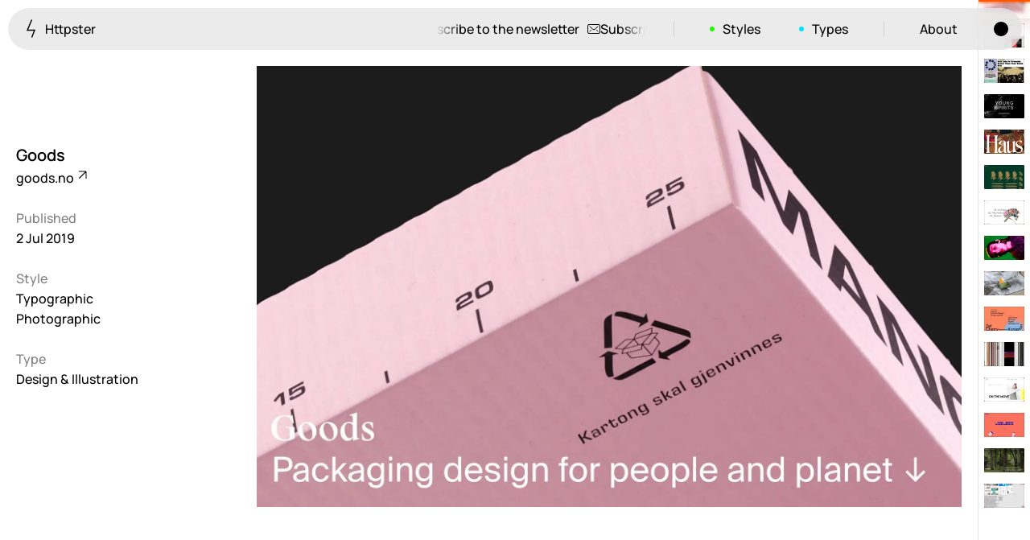

--- FILE ---
content_type: text/html
request_url: https://httpster.net/website/heydays-goods/
body_size: 5051
content:
<!DOCTYPE html>
<html lang="en-AU" class="no-js*">
<head>
<meta charset="utf-8">
<meta name="viewport" content="width=device-width">
<meta name="ahrefs-site-verification" content="605eb9c4defe507c1ba8d4689ebe0c5f75d58090369e56419ea1adbc0c646645">
<meta build-timestamp="2025-05-26-050000">
<script>document.documentElement.classList.replace("no-js*", "js*")</script>
<script>(() => {
try {
  if (localStorage.getItem("theme") === "dark") document.documentElement.classList.add("dark*")
} catch (err) {}
})()</script>

<title>Goods — Httpster</title>
<meta name="description" content="Typographic, Photographic, and Design & Illustration website design. Featured on Httpster, award winning website design inspiration.">

<link rel="preload" href="/assets/public/main.entry.X6g2U.css" as="style">
<link rel="preload" href="/assets/public/manrope-v15-latin-500.W2M6e.woff2" as="font" type="font/woff2" crossorigin />
<link rel="preload" href="/assets/public/manrope-v15-latin-600.hKWsM.woff2" as="font" type="font/woff2" crossorigin />

<link rel="stylesheet" href="/assets/public/main.entry.X6g2U.css">
<link rel="icon" href="/assets/public/favicon.ZJLjcd.svg" type="image/svg+xml">

<link rel="preload" as="image" href="/assets/media/1h/goods.no-1hGegy.webp" type="image/webp"/><meta property="og:title" content="Goods — Featured on Httpster"/><meta property="og:type" content="website"/><meta property="og:description" content="Typographic, Photographic, and Design &amp; Illustration website design. Featured on Httpster, award winning website design inspiration."/><meta property="og:image" content="https://httpster.net//assets/media/z1/goods.no-Z1oy8gH.jpg"/><meta property="og:url" content="https://httpster.net//website/heydays-goods/"/><meta name="twitter:title" content="Goods — Featured on Httpster"/><meta name="twitter:description" content="Typographic, Photographic, and Design &amp; Illustration website design. Featured on Httpster, award winning website design inspiration."/><meta name="twitter:image" content="https://httpster.net//assets/media/z1/goods.no-Z1oy8gH.jpg"/><meta name="twitter:card" content="summary_large_image"/><meta name="twitter:site" content="@httpster_"/><meta name="twitter:creator" content="@httpster_"/>

<script async src="https://www.googletagmanager.com/gtag/js?id=G-KTTJ1Z2WGG"></script>
<script>
  window.dataLayer = window.dataLayer || [];
  function gtag(){dataLayer.push(arguments);}
  gtag('js', new Date());
  gtag('config', 'G-KTTJ1Z2WGG');
</script>
</head>
<body>
<nav class="Nav"><a class="Nav__menuLink Nav__menuLink--home" href="/"><svg width="13" height="23" viewBox="0 0 13 23" fill="none" xmlns="http://www.w3.org/2000/svg" aria-hidden="true"><path d="M7.5 0.5L2 13.5H11L7.5 22.5" stroke="currentColor" stroke-width="1.4"></path></svg> Httpster</a><button class="Nav__menuLink Nav__menuLink--toggle" type="button" aria-controls="Nav__menu" data-nav-toggle="true"><span class="visually-hidden">Menu</span><span class="Nav__burger" aria-hidden="true"><svg width="18" height="11" viewBox="0 0 18 11" fill="none" xmlns="http://www.w3.org/2000/svg"><path d="M0 5.5H18" stroke="currentColor" stroke-width="1.4"></path></svg><svg width="18" height="11" viewBox="0 0 18 11" fill="none" xmlns="http://www.w3.org/2000/svg"><path d="M0 5.5H18" stroke="currentColor" stroke-width="1.4"></path></svg></span></button><ul data-nav-menu="true" id="Nav__menu" class="Nav__menu"><li><a class="Nav__menuLink Nav__menuLink--subscribe" href="/subscribe/"><div data-subscribe="true"><span><svg aria-hidden="true" width="16" height="12" viewBox="0 0 16 12" fill="none" xmlns="http://www.w3.org/2000/svg"><rect x=".5" y=".5" width="15" height="11" rx="1.5" stroke="currentColor"></rect><path d="M13 3 9.3 6.3a2 2 0 0 1-2.6 0L3 3m0 6 1.5-1.5M13 9l-1.5-1.5" stroke="currentColor" stroke-linecap="round" stroke-linejoin="round"></path></svg> Subscribe to the newsletter</span><span aria-hidden="true"><svg aria-hidden="true" width="16" height="12" viewBox="0 0 16 12" fill="none" xmlns="http://www.w3.org/2000/svg"><rect x=".5" y=".5" width="15" height="11" rx="1.5" stroke="currentColor"></rect><path d="M13 3 9.3 6.3a2 2 0 0 1-2.6 0L3 3m0 6 1.5-1.5M13 9l-1.5-1.5" stroke="currentColor" stroke-linecap="round" stroke-linejoin="round"></path></svg> Subscribe to the newsletter</span><span aria-hidden="true"><svg aria-hidden="true" width="16" height="12" viewBox="0 0 16 12" fill="none" xmlns="http://www.w3.org/2000/svg"><rect x=".5" y=".5" width="15" height="11" rx="1.5" stroke="currentColor"></rect><path d="M13 3 9.3 6.3a2 2 0 0 1-2.6 0L3 3m0 6 1.5-1.5M13 9l-1.5-1.5" stroke="currentColor" stroke-linecap="round" stroke-linejoin="round"></path></svg> Subscribe to the newsletter</span><span aria-hidden="true"><svg aria-hidden="true" width="16" height="12" viewBox="0 0 16 12" fill="none" xmlns="http://www.w3.org/2000/svg"><rect x=".5" y=".5" width="15" height="11" rx="1.5" stroke="currentColor"></rect><path d="M13 3 9.3 6.3a2 2 0 0 1-2.6 0L3 3m0 6 1.5-1.5M13 9l-1.5-1.5" stroke="currentColor" stroke-linecap="round" stroke-linejoin="round"></path></svg> Subscribe to the newsletter</span></div></a></li><li class="Nav__li--sep"><button type="button" data-submenu-toggle="true" aria-controls="nav-styles-submenu" class="Nav__menuLink Nav__menuLink--styles">Styles</button><div hidden data-submenu="styles" id="nav-styles-submenu" class="Nav__submenu Nav__submenu--styles"><div class="Nav__panel"><ul class="Nav__taxList"><li><a href="/style/colourful/">Colourful <sup>923</sup></a></li><li><a href="/style/brutalist/">Brutalist <sup>5</sup></a></li><li><a href="/style/dark/">Dark <sup>259</sup></a></li><li><a href="/style/fullscreen/">Fullscreen <sup>273</sup></a></li><li><a href="/style/grid/">Grid <sup>647</sup></a></li><li><a href="/style/illustrative/">Illustrative <sup>282</sup></a></li><li><a href="/style/interactive/">Interactive <sup>263</sup></a></li><li><a href="/style/light/">Light <sup>673</sup></a></li><li><a href="/style/low-carbon/">Low carbon <sup>3</sup></a></li><li><a href="/style/minimal/">Minimal <sup>847</sup></a></li><li><a href="/style/monotone/">Monotone <sup>52</sup></a></li><li><a href="/style/non-standard-layout/">Unusual Layout <sup>663</sup></a></li><li><a href="/style/non-standard-navigation/">Unusual Navigation <sup>215</sup></a></li><li><a href="/style/photographic/">Photographic <sup>1412</sup></a></li><li><a href="/style/print/">Print <sup>3</sup></a></li><li><a href="/style/responsive/">Responsive <sup>1106</sup></a></li><li><a href="/style/retro/">Retro <sup>62</sup></a></li><li><a href="/style/scrolling-behaviour/">Scrolling Behaviour <sup>611</sup></a></li><li><a href="/style/typographic/">Typographic <sup>1193</sup></a></li></ul></div></div></li><li><button type="button" data-submenu-toggle="true" aria-controls="nav-types-submenu" class="Nav__menuLink Nav__menuLink--types">Types</button><div hidden data-submenu="types" id="nav-types-submenu" class="Nav__submenu Nav__submenu--types"><div class="Nav__panel"><ul class="Nav__taxList"><li><a href="/type/advertising/">Advertising <sup>35</sup></a></li><li><a href="/type/application-or-software/">Application / Software <sup>77</sup></a></li><li><a href="/type/architecture-and-industrial-design/">Architecture &amp; Industrial Design <sup>269</sup></a></li><li><a href="/type/art-and-photography/">Art &amp; Photography <sup>395</sup></a></li><li><a href="/type/beauty/">Beauty <sup>27</sup></a></li><li><a href="/type/blog/">Blog <sup>114</sup></a></li><li><a href="/type/craft/">Craft <sup>14</sup></a></li><li><a href="/type/culture/">Culture <sup>112</sup></a></li><li><a href="/type/design-and-illustration/">Design &amp; Illustration <sup>1032</sup></a></li><li><a href="/type/education/">Education <sup>89</sup></a></li><li><a href="/type/event/">Event <sup>158</sup></a></li><li><a href="/type/fashion/">Fashion <sup>227</sup></a></li><li><a href="/type/finance/">Finance <sup>2</sup></a></li><li><a href="/type/food-drink/">Food &amp; Drink <sup>204</sup></a></li><li><a href="/type/fundraising/">Fundraising <sup>11</sup></a></li><li><a href="/type/health/">Health <sup>24</sup></a></li><li><a href="/type/inspiration-resource/">Inspiration / Resource <sup>196</sup></a></li><li><a href="/type/magazine/">Magazine <sup>98</sup></a></li><li><a href="/type/motion/">Motion <sup>143</sup></a></li><li><a href="/type/music/">Music <sup>129</sup></a></li><li><a href="/type/news/">News <sup>10</sup></a></li><li><a href="/type/online-store/">Ecommerce <sup>456</sup></a></li><li><a href="/type/product/">Product <sup>273</sup></a></li><li><a href="/type/production/">Production <sup>3</sup></a></li><li><a href="/type/property/">Property <sup>50</sup></a></li><li><a href="/type/service/">Service <sup>66</sup></a></li><li><a href="/type/showcase/">Showcase <sup>610</sup></a></li><li><a href="/type/sport/">Sport <sup>19</sup></a></li><li><a href="/type/travel/">Travel <sup>55</sup></a></li></ul></div></div></li><li class="Nav__li--sep"><a class="Nav__menuLink" href="/about/">About</a></li><li><button class="Nav__menuLink Nav__menuLink--theme" type="button"><span class="visually-hidden">Toggle light/dark mode</span></button></li></ul></nav><div class="WebsiteView"><div class="WebsiteView__bd"><header class="WebsiteView__header"><h1 class="WebsiteView__title">Goods</h1><a class="WebsiteView__ext" href="https://goods.no/?ref=httpster.net" rel="noreferrer" target="_blank">goods.no <svg width="11" height="11" viewBox="0 0 11 11" fill="none" xmlns="http://www.w3.org/2000/svg" aria-hidden="true"><path d="M1 1H10M10 1V10M10 1L1.34615 9.65385" stroke="currentColor" stroke-width="1.2"></path></svg></a></header><figure style="background:#c28c9a;" class="WebsiteView__feature WebsiteView__fig"><picture><source srcset="/assets/media/z1/goods.no-Z1Oogfi.webp" media="(max-width: 475px)"/><img alt src="/assets/media/1h/goods.no-1hGegy.webp" width="1800" height="1125"/></picture></figure><div class="WebsiteView__meta"><h2 class="WebsiteView__metaTitle">Published</h2>2 Jul 2019<h2 class="WebsiteView__metaTitle">Style</h2><ul><li><a class href="/style/typographic/">Typographic</a></li><li><a class href="/style/photographic/">Photographic</a></li></ul><h2 class="WebsiteView__metaTitle">Type</h2><ul><li><a class href="/type/design-and-illustration/">Design &amp; Illustration</a></li></ul></div><div class="WebsiteView__media"></div></div><nav class="WebsiteView__pagination" data-current-index="584"><span class="WebsiteView__pagination-marker"></span><div class="WebsiteView__pagination-links" style="--start:-15;"><a href="/website/gantri/" title="Gantri" class><figure><img style="display:block;" alt="Gantri" src="/assets/media/z1/gantri.com-Z1DCPQx.webp" width="50"/></figure></a><a href="/website/bensen/" title="Bensen" class><figure><img style="display:block;" alt="Bensen" src="/assets/media/zb/bensen.com-ZbQ0bK.webp" width="50"/></figure></a><a href="/website/piotr-samborski/" title="Piotr Samborski" class><figure><img style="display:block;" alt="Piotr Samborski" src="/assets/media/1c/piotrsamborski.com-1CUmvq.webp" width="50"/></figure></a><a href="/website/dice-conference-berlin/" title="DICE Conference" class><figure><img style="display:block;" alt="DICE Conference" src="/assets/media/kh/dice.berlin-kH5Ly.webp" width="50"/></figure></a><a href="/website/good-day/" title="Good Day" class><figure><img style="display:block;" alt="Good Day" src="/assets/media/zs/drinkgoodday.com-Zs6Cvf.webp" width="50"/></figure></a><a href="/website/good-pair-days/" title="Good Pair Days" class><figure><img style="display:block;" alt="Good Pair Days" src="/assets/media/z2/goodpairdays.com-Z2hkTgb.webp" width="50"/></figure></a><a href="/website/wild/" title="WILD" class><figure><img style="display:block;" alt="WILD" src="/assets/media/zh/wild.as-ZH9Fux.webp" width="50"/></figure></a><a href="/website/studio-gorman/" title="Studio Gorman" class><figure><img style="display:block;" alt="Studio Gorman" src="/assets/media/zf/studiogorman.com-ZF2tmr.webp" width="50"/></figure></a><a href="/website/bavette-la-boucherie/" title="Bavette la Boucherie" class><figure><img style="display:block;" alt="Bavette la Boucherie" src="/assets/media/2s/bavettelaboucherie.com-2scpgo.webp" width="50"/></figure></a><a href="/website/camberwell-festival/" title="Camberwell Festival" class><figure><img style="display:block;" alt="Camberwell Festival" src="/assets/media/z1/camberwellfestival.com-Z1HV6AO.webp" width="50"/></figure></a><a href="/website/maud/" title="MAUD" class><figure><img style="display:block;" alt="MAUD" src="/assets/media/1j/maud.com-1JurRe.webp" width="50"/></figure></a><a href="/website/gyor-moore/" title="Gyor Moore" class><figure><img style="display:block;" alt="Gyor Moore" src="/assets/media/z1/gyormoore.com-Z1i050Y.webp" width="50"/></figure></a><a href="/website/the-unseen/" title="TheUnseen" class><figure><img style="display:block;" alt="TheUnseen" src="/assets/media/kj/seetheunseen.co.uk-Kjtu4.webp" width="50"/></figure></a><a href="/website/festival-contours/" title="Festival Contours" class><figure><img style="display:block;" alt="Festival Contours" src="/assets/media/z2/festivalcontours.fr-Z2eenYa.webp" width="50"/></figure></a><a href="/website/morenita-menorca/" title="Morenita Menorca" class><figure><img style="display:block;" alt="Morenita Menorca" src="/assets/media/1x/morenitamenorca.fr-1x8bhy.webp" width="50"/></figure></a><a href="/website/heydays-goods/" title="Goods" class="is-current"><figure><img style="display:block;" alt="Goods" src="/assets/media/z7/goods.no-Z7iPS7.webp" width="50"/></figure></a><a href="/website/sylvain-jule/" title="Sylvain Jule" class><figure><img style="display:block;" alt="Sylvain Jule" src="/assets/media/zl/sylvain-jule.fr-Zluqn9.webp" width="50"/></figure></a><a href="/website/for-bottoms/" title="For Bottoms" class><figure><img style="display:block;" alt="For Bottoms" src="/assets/media/z1/forbottoms.com-Z1PTQda.webp" width="50"/></figure></a><a href="/website/young-spirits-bottling-services/" title="Young Spirits" class><figure><img style="display:block;" alt="Young Spirits" src="/assets/media/z1/youngspirits.co.uk-Z1JXBik.webp" width="50"/></figure></a><a href="/website/drink-haus/" title="Haus" class><figure><img style="display:block;" alt="Haus" src="/assets/media/z1/drink.haus-Z1OJtbh.webp" width="50"/></figure></a><a href="/website/frank-co-readers/" title="Frank &amp; Co" class><figure><img style="display:block;" alt="Frank &amp; Co" src="/assets/media/1s/frankcoreaders.com-1S2yqy.webp" width="50"/></figure></a><a href="/website/ada-sokol/" title="Ada Sokol" class><figure><img style="display:block;" alt="Ada Sokol" src="/assets/media/zq/adasokol.com-ZqwB7T.webp" width="50"/></figure></a><a href="/website/ricky-michiels/" title="Ricky Michiels" class><figure><img style="display:block;" alt="Ricky Michiels" src="/assets/media/1h/rickymichiels.com-1HmagB.webp" width="50"/></figure></a><a href="/website/two-times-elliott/" title="Two Times Elliot" class><figure><img style="display:block;" alt="Two Times Elliot" src="/assets/media/zu/2xelliott.co.uk-ZUuXxr.webp" width="50"/></figure></a><a href="/website/zef-cherry/" title="Zef Cherry" class><figure><img style="display:block;" alt="Zef Cherry" src="/assets/media/1k/zefs.website-1kNMzS.webp" width="50"/></figure></a><a href="/website/no-plan-show/" title="No Plans: Show" class><figure><img style="display:block;" alt="No Plans: Show" src="/assets/media/2n/noplans.show-2nm8Hw.webp" width="50"/></figure></a><a href="/website/west-coast-industries/" title="West Coast Industries" class><figure><img style="display:block;" alt="West Coast Industries" src="/assets/media/z2/westcoastindustries.com-Z2hyl11.webp" width="50"/></figure></a><a href="/website/useless/" title="Useless" class><figure><img style="display:block;" alt="Useless" src="/assets/media/z1/useless.london-Z1dCvXw.webp" width="50"/></figure></a><a href="/website/nakashima-woodworkers/" title="George Nakashima Woodworkers" class><figure><img style="display:block;" alt="George Nakashima Woodworkers" src="/assets/media/z2/nakashimawoodworkers.com-Z2adNIG.webp" width="50"/></figure></a><a href="/website/pavel-kedich/" title="Pavel Kedich" class><figure><img style="display:block;" alt="Pavel Kedich" src="/assets/media/1h/kedzich.com-1He32y.webp" width="50"/></figure></a></div></nav></div><div class="Pager"><div class="Pager__bd"><div class="Pager__lhs"><a class="Pager__link Pager__link--prev" href="/website/morenita-menorca/" data-prev="true"><svg width="13" height="13" viewBox="0 0 13 13" fill="none" xmlns="http://www.w3.org/2000/svg" aria-hidden="true"><path d="M6.36396 0L0 6.36396M0 6.36396L6.36396 12.7279M0 6.36396L12.2384 6.36396" stroke="currentColor" stroke-width="1.2"></path></svg><span>Prev.</span></a></div><div class="Pager__rhs"><a class="Pager__link Pager__link--next" href="/website/sylvain-jule/" data-next="true"><span>Next</span><svg width="13" height="13" viewBox="0 0 13 13" fill="none" xmlns="http://www.w3.org/2000/svg" aria-hidden="true"><path d="M6.36466 0L12.7286 6.36396M12.7286 6.36396L6.36466 12.7279M12.7286 6.36396L0.490234 6.36396" stroke="currentColor" stroke-width="1.2"></path></svg></a></div></div></div><footer class="Footer"><div class="Footer__bd"><div class="Footer__brand"><svg width="13" height="23" viewBox="0 0 13 23" fill="none" xmlns="http://www.w3.org/2000/svg" aria-hidden="true"><path d="M7.5 0.5L2 13.5H11L7.5 22.5" stroke="currentColor" stroke-width="1.4"></path></svg><p>Hand-picked website design inspiration with typographic, minimal, brutalist vibes.</p><p class="Footer__featured">3116 websites featured</p></div><nav class="Footer__nav"><a href="/">Inspiration</a><a href="/about/">About</a><a href="/subscribe/">Newsletter</a><a href="/privacy-policy/">Privacy policy</a></nav><div class="Footer__ip"><p>© Copyright 2012—2025 httpster</p></div><div class="Footer__aoc"><p>We are located on the island of Tasmania, Australia. We recognise the deep history and culture of this island and acknowledge the Muwinina people as the traditional custodians of the land upon which we live. We pay our respects to all Tasmanian Aboriginal communities; who have survived invasion and dispossession, and continue to maintain their identity and culture.</p></div></div></footer>

<script async defer src="/assets/public/main.entry.Z1vPrl9.js"></script>
</body>
</html>

--- FILE ---
content_type: text/css
request_url: https://httpster.net/assets/public/main.entry.X6g2U.css
body_size: 7058
content:
*,:after,:before{box-sizing:border-box}html{-webkit-text-size-adjust:100%;word-wrap:break-word}blockquote,body,dd,dl,figcaption,figure,h1,h2,h3,h4,h5,h6,li,ol,p,ul{margin:0}h1,h2,h3,h4,h5,h6{font:inherit}ol,ul{list-style:none;padding:0}img{display:block;height:auto;width:100%}button,input,select,textarea{font:inherit}a{text-decoration:none}a,mark{color:inherit}mark{background-color:transparent}svg:not(:root){overflow:visible}@media (prefers-reduced-motion:reduce){*{animation-duration:.01ms!important;animation-iteration-count:1!important;scroll-behavior:auto!important;transition-duration:.01ms!important}}:root{--grid-gutter:2rem;--grid-margin:2rem;--grid-columns:12;--grid-max-width:256rem;--grid-background-color:rgba(250,0,0,.05)}@font-face{font-display:swap;font-family:Manrope;font-style:normal;font-weight:400;src:url(/assets/public/manrope-v15-latin-500.W2M6e.woff2) format("woff2")}@font-face{font-display:swap;font-family:Manrope;font-style:normal;font-weight:600;src:url(/assets/public/manrope-v15-latin-600.hKWsM.woff2) format("woff2")}html{font-size:62.5%;--background-color:#fff;--color:#000;--color-50:rgba(0,0,0,.5);--stroke:#e5e5e5}html.dark\*{--background-color:#000;--color:#d0d0d0;--color-50:hsla(0,0%,100%,.5);--stroke:#1d1d1d}body{font-family:Manrope,sans-serif;font-size:1.6rem;font-weight:500;letter-spacing:0;line-height:2.5rem;-webkit-font-smoothing:antialiased;-moz-osx-font-smoothing:grayscale;background-color:var(--background-color);color:var(--color)}.BtnTag{-moz-appearance:none;-webkit-appearance:none;background:none;border:none;border:1px solid var(--color);border-radius:0;border-radius:1.7rem;color:inherit;display:inline-flex;isolation:isolate;outline:none;overflow:hidden;padding:.3rem .8rem .4rem 1.5rem;position:relative;text-align:inherit;transition:color .2s ease-out}.BtnTag>svg{flex:0 0 auto;float:right;margin-bottom:.4em;margin-left:.8rem;position:relative;top:.4rem}.BtnTag:before{background-color:var(--color);border-radius:inherit;bottom:0;box-shadow:0 0 1em 1em #000;content:"";left:0;opacity:0;position:absolute;right:0;top:0;transform:translateX(100%) translateX(-1.5em);transition:opacity .2s ease-out,transform .2s ease-out;z-index:-1}.BtnTag:focus-visible,.BtnTag:hover{color:var(--background-color)}.BtnTag:focus-visible:before,.BtnTag:hover:before{opacity:1;transform:translateX(0)}.BtnTag__icon{margin-left:1.1rem}.BtnTag--title{border-radius:.8em;border-width:.05208333em;padding:.10416667em .35416667em .10416667em .66666667em}.BtnTag--title svg{height:auto;margin-left:.5em;top:.1875em;width:.83333333em}.visually-hidden{clip:rect(0 0 0 0);clip-path:inset(50%);height:1px;overflow:hidden;position:absolute;white-space:nowrap;width:1px}.Nav{--extra-height:0rem;align-items:baseline;-webkit-backdrop-filter:blur(2rem);backdrop-filter:blur(2rem);background-color:#e2e2e2ab;border-radius:2.6rem;color:#000;display:flex;flex-wrap:wrap;height:calc(5.2rem + var(--extra-height));justify-content:space-between;left:1rem;line-height:2.4rem;max-height:calc(100svh - 2rem);overflow:hidden;padding:.6rem;position:fixed;right:1rem;top:1rem;transition:height .4s ease-in-out,background-color .4s ease-in-out,color .4s ease-in-out;z-index:1000}.dark\* .Nav{background-color:#282828ab;color:#9e9e9e}.Nav[data-nav-theme=styles]{background-color:rgba(36,255,0,.9);color:#000}.Nav[data-nav-theme=types]{background-color:rgba(0,224,255,.9);color:#000}.Nav:before{border-bottom:1px solid;content:"";left:1.4rem;opacity:.1;position:absolute;right:1.4rem;top:5.3rem}@media screen and (min-width:52.5em){.Nav__li--sep:before{background-color:currentColor;content:"";display:inline-block;height:1.8rem;margin-left:2rem;margin-right:2rem;opacity:.1;position:relative;top:.3rem;vertical-align:baseline;width:1px}}.Nav__menuLink{-moz-appearance:none;-webkit-appearance:none;background:none;border:none;border-radius:0;border-radius:2rem;color:inherit;display:inline-block;outline:none;padding:.8rem 2.4rem;text-align:inherit;transition:background-color .1s ease-in-out}.Nav__menuLink--subscribe{align-items:center;display:flex;margin-right:1.5rem;max-width:26rem;overflow:hidden;padding-left:0;padding-right:0}@media screen and (max-width:52.4375em){.Nav__menuLink--subscribe{margin-right:0;max-width:none;width:100%}}.Nav__menuLink--subscribe div{align-items:center;display:flex;-webkit-mask-image:linear-gradient(90deg,transparent,#000 3rem,#000 calc(100% - 3rem),transparent);mask-image:linear-gradient(90deg,transparent,#000 3rem,#000 calc(100% - 3rem),transparent);white-space:nowrap;width:100%}.Nav__menuLink--subscribe span{align-items:center;animation-duration:20s;animation-iteration-count:infinite;animation-name:slide;animation-timing-function:linear;display:flex;gap:1rem;padding-right:1rem}@keyframes slide{0%{transform:translateX(0)}to{transform:translateX(-100%)}}.Nav__menuLink--home{white-space:nowrap}.Nav__menuLink--home svg{left:-.8rem;margin-bottom:-.5rem;position:relative}.Nav__menuLink--theme{margin-left:1rem;padding-left:1.1rem;padding-right:1.1rem}.Nav__menuLink--theme:before{background-color:currentColor;border-radius:50%;content:"";display:inline-block;height:1.8rem;position:relative;top:.3rem;width:1.8rem}.Nav__menuLink--styles,.Nav__menuLink--types{position:relative}.Nav__menuLink--styles:before,.Nav__menuLink--types:before{background-color:currentColor;border-radius:50%;content:"";display:inline-block;height:.6rem;margin-right:1rem;position:relative;top:-.3rem;transition:background-color .4s ease-in-out;width:.6rem}.Nav__menuLink--styles:after,.Nav__menuLink--types:after{border-bottom:1px solid;bottom:-.8rem;content:"";left:2.5rem;opacity:0;position:absolute;right:2.5rem;transform:scaleX(.5);transition:opacity .4s ease-in-out,transform .4s ease-in-out}.Nav__menuLink--styles[aria-expanded]:before,.Nav__menuLink--types[aria-expanded]:before{background-color:currentColor}.Nav__menuLink--styles[aria-expanded]:after,.Nav__menuLink--types[aria-expanded]:after{opacity:1;transform:scaleX(1)}.Nav__menuLink--styles:before{background-color:#24ff00}.Nav__menuLink--types:before{background-color:#00e0ff}.Nav__menuLink:focus-visible,.Nav__menuLink:hover{background-color:rgba(0,0,0,.04)}.dark\* .Nav__menuLink:focus-visible,.dark\* .Nav__menuLink:hover{background-color:rgba(0,0,0,.2)}.dark\* .has-submenu .Nav__menuLink:focus-visible,.dark\* .has-submenu .Nav__menuLink:hover{background-color:rgba(0,0,0,.04)}.Nav__menuLink--home,.Nav__menuLink--toggle{position:relative;z-index:1002}@media screen and (max-width:52.4375em){.Nav__menuLink--toggle.has-mobile-submenu svg{transform:rotate(90deg)}}@media screen and (min-width:52.5em){.Nav__menuLink--toggle{display:none}}.Nav__burger{display:inline-block;height:1.2rem;position:relative;width:1.8rem}.Nav__burger>svg{height:1.2rem;left:0;position:absolute;top:0;transition:all .4s ease-in-out;width:1.8rem}.Nav__burger>svg:first-child{transform:translateY(-.25rem)}.Nav__burger>svg:last-child{transform:translateY(.25rem)}.Nav__burger.has-mobile-submenu>svg:first-child{transform:rotate(-45deg)}.Nav__burger.has-mobile-submenu>svg:last-child{transform:rotate(-135deg)}.Nav__burger.is-mobile-open>svg:first-child{transform:translateY(-.4rem)}.Nav__burger.is-mobile-open>svg:last-child{transform:translateY(.4rem)}.Nav__menu{align-items:baseline;display:flex;justify-content:flex-end}.Nav__submenu{bottom:0;left:0;opacity:1;overflow-y:auto;position:absolute;right:0;top:5.2rem;transform:translateY(0)}.Nav__submenu[hidden]{opacity:0;transform:translateY(-1rem)}.Nav__submenu.is-transitioning{display:block;transition:all .4s ease-in-out}.Nav__panel{padding:2.4rem 1rem}@media screen and (max-width:52.4375em){.Nav__nav{flex-wrap:wrap}.Nav__menu{display:flex;flex-direction:column;padding-bottom:1rem;padding-top:2rem;width:100%}.Nav__menu>li{width:100%}.Nav__menu>li:first-child{order:999}.Nav__menu.is-mobile[hidden]{display:none}.Nav__menu.is-mobile{display:flex}.Nav__menu .Nav__menuLink{transition:opacity .4s ease-in-out,transform .4s ease-in-out}.Nav.has-submenu .Nav__menu .Nav__menuLink{opacity:0;transform:translateY(2rem)}}.Nav__taxList{color:#000;font-family:Manrope,sans-serif;font-size:clamp(3.2rem,calc(2.17436rem + 2.73504vw),4.8rem);font-weight:500;letter-spacing:-.03em;line-height:1.1875}@media screen and (min-width:64em){.Nav__taxList{-moz-column-count:2;column-count:2;-moz-column-gap:var(--grid-gutter);column-gap:var(--grid-gutter);padding-right:6.5rem}.Nav__taxList li{padding-right:3.25rem}}@media screen and (min-width:105em){.Nav__taxList{-moz-column-count:3;column-count:3}}.Nav__taxList li{padding:.1em 1rem}.Nav__taxList a{transition:opacity .2s ease-in-out}.Nav__taxList:has(a:hover,a:focus-visible) a:not(a:hover,a:focus-visible){opacity:.3}.Nav__taxList sup{font-family:Manrope,sans-serif;font-size:1.6rem;font-weight:500;letter-spacing:0;line-height:2.5rem;position:relative;top:-.5rem}.Preview{border-radius:1.6rem;isolation:isolate;position:relative;z-index:901}.Preview:before{box-shadow:0 1rem 3.6rem rgba(0,0,0,.1),0 1rem 4rem var(--c);content:"";left:0;opacity:0;position:absolute;top:0;transition:opacity .3s ease-out;width:100%;will-change:opacity;z-index:-1}.Preview:before,.Preview__figure{border-radius:.4rem;padding-bottom:62.33333333%}.Preview__figure{background-color:var(--c);box-shadow:0 0 1px 1px rgba(0,0,0,.05),0 .4rem 3.6rem rgba(0,0,0,.02);overflow:hidden;position:relative;transition:box-shadow .3s ease-out}.dark\* .Preview__figure{box-shadow:0 0 1px 1px hsla(0,0%,100%,.15),0 .4rem 3.6rem rgba(0,0,0,.02)}.Preview__img{left:0;position:absolute;top:0;width:100%}.Preview__meta{align-items:baseline;-moz-column-gap:1.5rem;column-gap:1.5rem;display:flex;height:6.6rem;justify-content:space-between;padding-top:1.2rem}.Preview__title{color:inherit;display:-webkit-box;-webkit-box-orient:vertical;-webkit-line-clamp:2;line-clamp:2;overflow:hidden}.Preview__title:before{bottom:0;content:"";left:0;position:absolute;right:0;top:0;z-index:1}.Preview__date{color:#ff5601}.Preview--sponsored .Preview__meta:after{content:"Sponsored";font-family:Manrope,sans-serif;font-size:1.1rem;font-weight:500;letter-spacing:.03em;line-height:1.6rem;opacity:.5}.Preview__ext{-webkit-backdrop-filter:blur(1rem);backdrop-filter:blur(1rem);background-color:#ecececdc;border-radius:1.7rem;bottom:7.6rem;color:#000;opacity:0;padding:.3rem 2rem .4rem;position:absolute;right:1rem;transition:opacity .3s ease-out;z-index:1}.Preview__ext:focus-visible,.Preview__ext:hover{opacity:1!important}.Preview:focus-visible:before,.Preview:hover:before{opacity:1}.Preview:focus-visible .Preview__ext,.Preview:hover .Preview__ext{opacity:.6}.Footer{border-top:1px solid var(--stroke);margin-right:6.5rem;padding-bottom:var(--grid-margin);padding-left:var(--grid-margin);padding-right:var(--grid-margin);padding-top:6.5rem;position:relative;z-index:100}.Footer__bd{margin-left:auto;margin-right:auto}.Footer__brand svg{height:5rem}.Footer__brand p{max-width:32rem}.Footer__featured{color:#ff5601}.Footer__nav{align-items:flex-start;display:flex;flex-direction:column;margin-top:5rem}.Footer__nav a{transition:opacity .2s ease-in-out}.Footer__nav:has(a:hover,a:focus-visible) a:not(a:hover,a:focus-visible){opacity:.3}.Footer__ip{color:#7d7d7e;margin-top:10rem}.Footer__aoc{color:#7d7d7e;margin-top:2.5rem}@media screen and (min-width:64em){.Footer__bd{display:grid;gap:var(--grid-gutter);grid-template-columns:repeat(var(--grid-columns),1fr)}.Footer__brand{grid-column:span 9}.Footer__nav{grid-column:span 3}.Footer__aoc,.Footer__ip{grid-column:span var(--grid-columns)}}.WebsiteIndex{margin-right:6.5rem;padding-left:var(--grid-margin);padding-right:var(--grid-margin);position:relative}.WebsiteIndex__header{display:flex;flex-direction:column;justify-content:center;margin-left:auto;margin-right:auto;min-height:50vh;padding-bottom:6.4rem;padding-top:13.6rem;text-align:center}.WebsiteIndex__title{font-family:Manrope,sans-serif;font-size:clamp(3.6rem,calc(1.29231rem + 6.15385vw),7.2rem);font-weight:600;letter-spacing:-.03em;line-height:1.1875}@media screen and (min-width:90em){.WebsiteIndex__title{font-size:clamp(7.2rem,calc(4.11429rem + 2.14286vw),9.6rem)}}.WebsiteIndex__title-knock{display:block;opacity:.3}.WebsiteIndex__title-sub{display:block;font-family:Manrope,sans-serif;font-size:1.6rem;font-weight:500;letter-spacing:0;line-height:2.5rem;margin-top:2rem;opacity:.5}.WebsiteIndex__subtitle{color:#ff5601;margin-top:2rem}.WebsiteIndex__ticker-wrap{border-left:.1rem solid var(--stroke);bottom:0;overflow:hidden;padding-bottom:50svh;padding-top:50svh;position:fixed;right:0;top:0;width:6.5rem}.WebsiteIndex__ticker{position:relative;will-change:transform}.WebsiteIndex__ticker>a{display:flex;flex-wrap:wrap;gap:.5rem;padding:0 1.2rem .5rem}.WebsiteIndex__ticker>a:focus-visible>div,.WebsiteIndex__ticker>a:hover>div{--c:#ff5601!important}.WebsiteIndex__ticker>a>div{background-color:var(--c);border-radius:.2rem;display:inline-block;height:.4rem;transition:background-color .2s ease-out;width:.4rem}.WebsiteIndex__ticker-marker{height:1px;left:0;pointer-events:none;position:absolute;top:50svh;width:6.4rem;z-index:1}.WebsiteIndex__ticker-marker:before{-webkit-backdrop-filter:blur(2px);backdrop-filter:blur(2px);background:hsla(0,0%,100%,.1);content:"";height:4.5rem;left:0;position:absolute;top:-2.2rem;width:100%}.WebsiteIndex__ticker-marker:after{background-image:url(/assets/public/ticker-marker@2x.min.ZKl45p.png);background-repeat:no-repeat;background-size:100% 100%;content:"";height:7.8rem;left:0;position:absolute;top:-2.8rem;width:100%}.WebsiteIndex__websites{margin-left:auto;margin-right:auto}.WebsiteIndex__grid{align-items:start;display:grid;gap:var(--grid-gutter);grid-template-columns:1fr;padding-bottom:var(--grid-gutter);width:100%}.WebsiteIndex__grid>.Preview{margin-bottom:2.4rem}@media screen and (min-width:42.5em){.WebsiteIndex__grid{grid-template-columns:1fr 1fr}}@media screen and (min-width:80em){.WebsiteIndex__grid{grid-template-columns:1fr 1fr 1fr}}@media screen and (min-width:105em){.WebsiteIndex__grid{grid-template-columns:1fr 1fr 1fr 1fr}}@media screen and (min-width:160em){.WebsiteIndex__grid{grid-template-columns:1fr 1fr 1fr 1fr 1fr 1fr}}.WebsiteIndex__pager{box-sizing:content-box;margin-left:auto;margin-right:auto;padding-left:10%;padding-right:10%;text-align:center}.WebsiteIndex__pager a{background-color:#fff;border-radius:8px;display:inline-block;padding:1.4rem}.WebsiteIndex__pager a span{clip:rect(0 0 0 0);clip-path:inset(50%);height:1px;overflow:hidden;position:absolute;white-space:nowrap;width:1px}.WebsiteIndex__pager a svg{vertical-align:bottom}.WebsiteIndex__pager a:focus,.WebsiteIndex__pager a:hover{background-color:#b0afae}.Pager{border-top:1px solid var(--stroke);margin-right:6.5rem;margin-top:12rem;padding-left:var(--grid-margin);padding-right:var(--grid-margin)}.Pager__link--prev svg{margin-right:1rem}.Pager__link--next svg{margin-left:1rem}.Pager__bd{display:flex;justify-content:space-between;margin-left:auto;margin-right:auto;padding-bottom:2rem;padding-top:2rem}@media screen and (min-width:64em){.Pager__bd{display:grid;gap:var(--grid-gutter);grid-template-columns:repeat(var(--grid-columns),1fr)}.Pager__lhs{grid-column:8/10;text-align:right}.Pager__rhs{grid-column:10/12}}.Pager a{border-radius:2rem;margin:-.5rem -1rem;padding:.5rem 1rem;transition:background-color .3s ease-out}.Pager a:focus-visible,.Pager a:hover{background-color:rgba(0,0,0,.04)}.Pager span[aria-hidden]{opacity:.3}.Button{align-items:baseline;-moz-appearance:none;-webkit-appearance:none;background:none;background-color:var(--fill);border:1px solid;border-color:var(--stroke);border-radius:0;border-radius:2.5rem;box-shadow:var(--shadow);color:inherit;color:var(--text);display:inline-flex;gap:1rem;justify-content:flex-start;outline:none;padding:1.2rem 2.5rem;position:relative;text-align:inherit;transition:background-color .2s ease-in-out;--fill:#fff;--stroke:#fff;--text:currentColor;--shadow:0px 5px 24px rgba(0,15,175,.3);--hover-fill:#f2f2f2}.Button:focus-visible,.Button:hover{background-color:var(--hover-fill)}.Button__value{flex-grow:1;text-align:center}.Button--icon svg{position:relative;top:1px}.Button--style-webflow{--fill:#4353ff;--stroke:#4353ff;--text:#fff;--shadow:0px 5px 24px rgba(0,15,175,.3);--hover-fill:#293cff}.Button--style-framer{--fill:#6456fb;--stroke:#6456fb;--text:#fff;--shadow:0px 5px 24px rgba(0,15,175,.3);--hover-fill:#4d3dfa}.WebsiteView{margin-right:6.5rem;padding-left:var(--grid-margin);padding-right:var(--grid-margin);padding-top:8.2rem}.WebsiteView__bd{margin-left:auto;margin-right:auto}.WebsiteView__header{margin-top:9.5rem}.WebsiteView__title{font-family:Manrope,sans-serif;font-size:2rem;font-weight:600;letter-spacing:0;line-height:3.2rem}.WebsiteView__ext{box-shadow:0 2px 0 0 transparent;transition:box-shadow .15s ease-out}.dark\* .WebsiteView__ext{box-shadow:0 2px 0 0 hsla(0,0%,100%,0)}.WebsiteView__ext:focus-visible,.WebsiteView__ext:hover{box-shadow:0 2px 0 0 rgba(0,0,0,.1)}.dark\* .WebsiteView__ext:focus-visible,.dark\* .WebsiteView__ext:hover{box-shadow:0 2px 0 0 hsla(0,0%,100%,.3)}.WebsiteView__ext svg{left:.2rem;position:relative;top:-.4rem}.WebsiteView__media{display:flex;flex-direction:column;gap:var(--grid-gutter);padding-top:var(--grid-gutter)}.WebsiteView__fig{position:relative}.WebsiteView__fig:after{box-shadow:inset 0 0 0 1px rgba(0,0,0,.08);content:"";inset:0;pointer-events:none;position:absolute}.dark\* .WebsiteView__fig:after{box-shadow:inset 0 0 0 1px hsla(0,0%,100%,.15)}.WebsiteView__action{margin-left:-.5rem;margin-top:2.5rem}.WebsiteView__meta a{box-shadow:0 2px 0 0 transparent;transition:box-shadow .15s ease-out}.dark\* .WebsiteView__meta a{box-shadow:0 2px 0 0 hsla(0,0%,100%,0)}.WebsiteView__meta a:focus-visible,.WebsiteView__meta a:hover{box-shadow:0 2px 0 0 rgba(0,0,0,.1)}.dark\* .WebsiteView__meta a:focus-visible,.dark\* .WebsiteView__meta a:hover{box-shadow:0 2px 0 0 hsla(0,0%,100%,.3)}.WebsiteView__metaTitle{margin-top:2.5rem;opacity:.5}.WebsiteView__richtext>*+*{margin-top:2.5rem}@media screen and (max-width:63.9375em){.WebsiteView__header{margin-bottom:2.5rem}}@media screen and (min-width:64em){.WebsiteView__bd:after{clear:both;content:"";display:block}.WebsiteView__header{float:left;padding-right:var(--grid-gutter);width:calc(300%/var(--grid-columns) - ((var(--grid-columns) - 3)/var(--grid-columns))*var(--grid-gutter) + var(--grid-gutter))}.WebsiteView__action{margin-bottom:2rem;margin-top:5.5rem}.WebsiteView__feature{float:right;width:calc(900%/var(--grid-columns) - ((var(--grid-columns) - 9)/var(--grid-columns))*var(--grid-gutter))}.WebsiteView__meta{float:left;padding-right:var(--grid-gutter);width:calc(300%/var(--grid-columns) - ((var(--grid-columns) - 3)/var(--grid-columns))*var(--grid-gutter) + var(--grid-gutter))}.WebsiteView__media{float:right;padding-left:calc(200%/var(--grid-columns) - ((var(--grid-columns) - 2)/var(--grid-columns))*var(--grid-gutter) + var(--grid-gutter));width:calc(900%/var(--grid-columns) - ((var(--grid-columns) - 9)/var(--grid-columns))*var(--grid-gutter))}}.WebsiteView__pagination{border-left:.1rem solid var(--stroke);bottom:0;overflow:hidden;padding-bottom:50svh;padding-top:50svh;position:fixed;right:0;top:0;width:6.5rem}.WebsiteView__pagination-marker{height:1px;left:0;pointer-events:none;position:absolute;top:50svh;width:6.4rem;z-index:1}.WebsiteView__pagination-marker:before{-webkit-backdrop-filter:blur(2px);backdrop-filter:blur(2px);background:hsla(0,0%,100%,.1);content:"";height:4.5rem;left:0;position:absolute;top:-2.2rem;width:100%}.WebsiteView__pagination-marker:after{background-image:url(/assets/public/ticker-marker@2x.min.ZKl45p.png);background-repeat:no-repeat;background-size:100% 100%;content:"";height:7.8rem;left:0;position:absolute;top:-2.8rem;width:100%}.WebsiteView__pagination-links{transform:translateY(calc(4.4rem*var(--start))) translateY(-2.2rem)}.WebsiteView__pagination-links a{display:block;overflow:hidden;padding:.7rem}.WebsiteView__pagination-links figure{background-color:#ff5601}.WebsiteView__pagination-links img{border-radius:.2rem;display:block;height:3rem;-o-object-fit:cover;object-fit:cover;-o-object-position:top;object-position:top;outline:1px solid rgba(0,0,0,.08);outline-offset:-1px;width:5rem}.WebsiteView__pagination-links a:focus-visible img,.WebsiteView__pagination-links a:hover img{filter:grayscale(100%) contrast(107%);mix-blend-mode:multiply}.NewsletterForm{max-width:none;min-height:5.2rem}@media screen and (max-width:40.5625em){.NewsletterForm{min-height:11.4rem}}.NewsletterForm [data-style=clean]{margin:0!important;padding:0!important}.NewsletterForm [data-element=fields]{display:flex;gap:1rem;margin:0}@media screen and (max-width:40.5625em){.NewsletterForm [data-element=fields]{flex-direction:column!important}}@media screen and (min-width:40.625em){.NewsletterForm [data-element=fields]{flex-direction:row!important}}.NewsletterForm .formkit-form{max-width:none!important}.NewsletterForm .formkit-fields{margin:0!important}.NewsletterForm .formkit-field{flex:1 1 auto!important;margin:0!important}.NewsletterForm .formkit-input{border-color:var(--stroke)!important;border-radius:2.6rem!important;font:inherit!important;height:5.2rem!important}.NewsletterForm .formkit-submit{background-color:#000!important;border-radius:2.6rem!important;color:#fff!important;flex:0 0 auto!important;font:inherit!important;height:5.2rem!important;margin:0!important}.dark\* .NewsletterForm .formkit-submit{border:1px solid #fff!important}.NewsletterForm .formkit-input,.NewsletterForm .formkit-submit>span{padding:1.2rem 2.5rem!important}.AboutView{margin-right:6.5rem;padding-left:var(--grid-margin);padding-right:var(--grid-margin)}.AboutView__bd{margin-bottom:20rem;margin-left:auto;margin-right:auto}.AboutView__header{display:flex;flex-direction:column;justify-content:center;min-height:50vh;padding-bottom:6.4rem;padding-top:13.6rem;text-align:center}.AboutView__title{font-family:Manrope,sans-serif;font-size:clamp(3.6rem,calc(1.29231rem + 6.15385vw),7.2rem);font-weight:600;letter-spacing:-.03em;line-height:1.1875;margin-left:auto;margin-right:auto;max-width:8em}@media screen and (min-width:90em){.AboutView__title{font-size:clamp(7.2rem,calc(4.11429rem + 2.14286vw),9.6rem)}}.AboutView__richtext>ol a,.AboutView__richtext>p a,.AboutView__richtext>ul a{text-decoration:underline;transition:opacity .15s ease-out}.AboutView__richtext>ol a:focus-visible,.AboutView__richtext>ol a:hover,.AboutView__richtext>p a:focus-visible,.AboutView__richtext>p a:hover,.AboutView__richtext>ul a:focus-visible,.AboutView__richtext>ul a:hover{opacity:.5}.AboutView__richtext>*+*{margin-top:1.6em}.AboutView__richtext>h1,.AboutView__richtext>h2{font-weight:600}.AboutView__richtext>h3{font-weight:600;opacity:.5}.AboutView__richtext>* mark{color:#ff5601}.AboutView__sidenote{margin-bottom:4rem;margin-top:4rem}.AboutView__sidenote strong{color:#ff5601;font-weight:inherit}@media screen and (min-width:80em){.AboutView__sidenote{left:0;margin-top:0;max-width:10em;position:absolute;top:0}}.AboutView__ticker{border-left:.1rem solid var(--stroke);bottom:0;overflow:hidden;position:fixed;right:0;top:0;width:6.5rem}.AboutView__ticker-note{color:#ff5601;left:50%;position:absolute;top:50%;transform:translateY(-50%) translateX(-50%) rotate(90deg);white-space:nowrap}.AboutView__main{position:relative}.AboutView__measure{margin-left:auto;margin-right:auto;max-width:67.25rem}.AboutView__notes{margin-top:6.4rem}.AboutView__note{border-bottom:1px solid var(--stroke);border-top:1px solid var(--stroke);margin-bottom:-1px}.AboutView__note-toggle{align-items:center;-moz-appearance:none;-webkit-appearance:none;background:none;border:none;border-radius:0;color:inherit;color:var(--color-50);display:block;display:flex;gap:var(--grid-gutter);justify-content:space-between;outline:none;padding:2rem 0;text-align:inherit;transition:opacity .4s ease-in-out;width:100%}.AboutView__note-toggle svg{color:var(--color);display:block;height:2.4rem;opacity:.5;transform:rotate(45deg);transition:color .15s ease-in-out,opacity .15s ease-in-out,transform .4s ease-in-out;width:2.4rem}.AboutView__note-toggle:focus-visible svg,.AboutView__note-toggle:hover svg,.AboutView__note:has(.AboutView__note-collapser:not([hidden])) .AboutView__note-toggle{opacity:1}.AboutView__note:has(.AboutView__note-collapser:not([hidden])) .AboutView__note-toggle svg{transform:rotate(-180deg)}.AboutView__note-collapser{overflow:hidden}.AboutView__note-collapser.is-transitioning{display:block;transition:height .4s ease-in-out}.AboutView__note-content{opacity:1;padding-bottom:6.4rem;padding-top:1.5rem;transform:translateY(0);transition:opacity .4s ease-in-out,transform .4s ease-in-out}[hidden] .AboutView__note-content{opacity:0;transform:translateY(-1rem)}.KitPromo{background-color:#1e1e1e;border-radius:2.5rem;color:#f2efe9;display:block;padding:2.5rem}.KitPromo:focus-visible,.KitPromo:hover{box-shadow:0 1rem 3.6rem rgba(0,0,0,.1)}.KitPromo:focus-visible .KitPromo__link,.KitPromo:hover .KitPromo__link{text-decoration:underline}.KitPromo__logo{margin-bottom:1rem;max-width:7.8rem}.KitPromo__title{font-family:Manrope,sans-serif;font-size:2rem;font-weight:600;letter-spacing:0;line-height:3.2rem}.KitPromo__desc{opacity:.5}.KitPromo__link{color:#44b1ff;margin-top:3rem}@media screen and (min-width:52.5em){.KitPromo{padding:4.5rem 4.5rem 4.5rem 16rem;position:relative}.KitPromo__logo{left:4.5rem;position:absolute;top:4.5rem}}.SubscribeView{margin-right:6.5rem;padding-left:var(--grid-margin);padding-right:var(--grid-margin)}.SubscribeView__form{font-family:Manrope,sans-serif;font-size:1.6rem;font-weight:500;letter-spacing:0;line-height:2.5rem;margin-bottom:4rem;margin-left:-.5rem;margin-right:-.5rem}.SubscribeView__bd{margin-bottom:20rem;margin-left:auto;margin-right:auto}.SubscribeView__header{display:flex;flex-direction:column;justify-content:center;min-height:50vh;padding-bottom:6.4rem;padding-top:13.6rem;text-align:center}.SubscribeView__title{font-family:Manrope,sans-serif;font-size:clamp(3.6rem,calc(1.29231rem + 6.15385vw),7.2rem);font-weight:600;letter-spacing:-.03em;line-height:1.1875;margin-left:auto;margin-right:auto;max-width:8em}@media screen and (min-width:90em){.SubscribeView__title{font-size:clamp(7.2rem,calc(4.11429rem + 2.14286vw),9.6rem)}}.SubscribeView__richtext>ol a,.SubscribeView__richtext>p a,.SubscribeView__richtext>ul a{text-decoration:underline;transition:opacity .15s ease-out}.SubscribeView__richtext>ol a:focus-visible,.SubscribeView__richtext>ol a:hover,.SubscribeView__richtext>p a:focus-visible,.SubscribeView__richtext>p a:hover,.SubscribeView__richtext>ul a:focus-visible,.SubscribeView__richtext>ul a:hover{opacity:.5}.SubscribeView__richtext>*+*{margin-top:1.6em}.SubscribeView__richtext>h1,.SubscribeView__richtext>h2{font-weight:600}.SubscribeView__richtext>h3{font-weight:600;opacity:.5}.SubscribeView__richtext>* mark{color:#ff5601}.SubscribeView__sidenote{font-family:Manrope,sans-serif;font-size:1.6rem;font-weight:500;letter-spacing:0;line-height:2.5rem;margin-bottom:4rem;margin-top:4rem}.SubscribeView__sidenote strong{color:#ff5601;font-weight:inherit}@media screen and (min-width:80em){.SubscribeView__sidenote{left:0;margin-top:0;max-width:10em;position:absolute;top:.5rem}}.SubscribeView__ticker{border-left:.1rem solid var(--stroke);bottom:0;overflow:hidden;position:fixed;right:0;top:0;width:6.5rem}.SubscribeView__ticker-note{color:#ff5601;left:50%;position:absolute;top:50%;transform:translateY(-50%) translateX(-50%) rotate(90deg);white-space:nowrap}.SubscribeView__main{position:relative}.SubscribeView__measure{margin-left:auto;margin-right:auto;max-width:67.25rem}.SubscribeView__notes{margin-top:6.4rem}.SubscribeView__note{border-bottom:1px solid var(--stroke);border-top:1px solid var(--stroke);margin-bottom:-1px}.SubscribeView__note-toggle{align-items:center;-moz-appearance:none;-webkit-appearance:none;background:none;border:none;border-radius:0;color:inherit;color:rgba(0,0,0,.5);display:block;display:flex;gap:var(--grid-gutter);justify-content:space-between;outline:none;padding:2rem 0;text-align:inherit;transition:opacity .4s ease-in-out;width:100%}.SubscribeView__note-toggle svg{color:#000;display:block;height:2.4rem;opacity:.5;transform:rotate(45deg);transition:color .15s ease-in-out,opacity .15s ease-in-out,transform .4s ease-in-out;width:2.4rem}.SubscribeView__note-toggle:focus-visible svg,.SubscribeView__note-toggle:hover svg,.SubscribeView__note:has(.SubscribeView__note-collapser:not([hidden])) .SubscribeView__note-toggle{opacity:1}.SubscribeView__note:has(.SubscribeView__note-collapser:not([hidden])) .SubscribeView__note-toggle svg{transform:rotate(-180deg)}.SubscribeView__note-collapser{overflow:hidden}.SubscribeView__note-collapser.is-transitioning{display:block;transition:height .4s ease-in-out}.SubscribeView__note-content{opacity:1;padding-bottom:6.4rem;padding-top:1.5rem;transform:translateY(0);transition:opacity .4s ease-in-out,transform .4s ease-in-out}[hidden] .SubscribeView__note-content{opacity:0;transform:translateY(-1rem)}.NotFoundView{margin-right:6.5rem;padding-left:var(--grid-margin);padding-right:var(--grid-margin)}.NotFoundView__bd{margin-left:auto;margin-right:auto}.NotFoundView__header{display:flex;flex-direction:column;justify-content:center;min-height:100svh;padding-bottom:6.4rem;padding-top:13.6rem;text-align:center}.NotFoundView__title{font-family:Manrope,sans-serif;font-size:clamp(3.6rem,calc(1.29231rem + 6.15385vw),7.2rem);font-weight:600;letter-spacing:-.03em;line-height:1.1875}@media screen and (min-width:90em){.NotFoundView__title{font-size:clamp(7.2rem,calc(4.11429rem + 2.14286vw),9.6rem)}}.NotFoundView__ticker{border-left:.1rem solid var(--stroke);bottom:0;overflow:hidden;position:fixed;right:0;top:0;width:6.5rem}.NotFoundView__ticker-note{color:#ff5601;left:50%;position:absolute;top:50%;transform:translateY(-50%) translateX(-50%) rotate(90deg);white-space:nowrap}

--- FILE ---
content_type: application/javascript
request_url: https://httpster.net/assets/public/main.entry.Z1vPrl9.js
body_size: 3418
content:
(()=>{var Z=Object.defineProperty,ee=Object.defineProperties;var te=Object.getOwnPropertyDescriptors;var B=Object.getOwnPropertySymbols;var ne=Object.prototype.hasOwnProperty,oe=Object.prototype.propertyIsEnumerable;var C=(t,e,n)=>e in t?Z(t,e,{enumerable:!0,configurable:!0,writable:!0,value:n}):t[e]=n,T=(t,e)=>{for(var n in e||(e={}))ne.call(e,n)&&C(t,n,e[n]);if(B)for(var n of B(e))oe.call(e,n)&&C(t,n,e[n]);return t},v=(t,e)=>ee(t,te(e));var E=(t,e,n)=>{let o="is-transitioning";t.classList.add(o),t.clientHeight,e(),t.getAnimations().filter(r=>r instanceof CSSTransition).length?(t.addEventListener("transitionend",s),t.classList.add(o)):t.classList.remove(o);function s(r){r.target===t&&(t.removeEventListener("transitionend",s),t.classList.remove(o),n&&n(),console.log("trx:end",t))}};var S=(t,e,n)=>{e||(e=250);var o,s;return function(){var r=n||this,h=+new Date,m=arguments;o&&h<o+e?(clearTimeout(s),s=setTimeout(function(){o=h,t.apply(r,m)},e)):(o=h,t.apply(r,m))}};var A=(t,e=250)=>{let n;return function(){clearTimeout(n),n=setTimeout(()=>{t()},e)}};var l=(t,e)=>t.querySelector(e),w=(t,e)=>[].slice.call(t.querySelectorAll(e)),se=t=>l(document,t),ie=t=>w(document,t),f=se,V=ie;var M=(t,e,n,o={})=>(e=Array.isArray(e)?e:[e],e.forEach(s=>{t.addEventListener(s,n,o)}),()=>re(t,e,n)),re=(t,e,n)=>{e=Array.isArray(e)?e:[e],e.forEach(o=>{t.removeEventListener(o,n)})};var Y=()=>{let e={isMobile:!1,showMobileMenu:!1,$submenu:null},n=c=>{Object.assign(e,c),W()},o=f(".Nav");if(!o)return;let s=l(o,"[data-nav-toggle]"),r=l(o,".Nav__burger"),h=l(o,".Nav__menuLink--theme"),m=l(o,"[data-nav-menu]"),d=w(o,"[data-submenu-toggle]"),_=w(o,"[data-submenu]"),H=l(o,"[data-subscribe]"),R=window.matchMedia("(max-width: ".concat(840/16,"em)"));p(),window.addEventListener("resize",p),s.addEventListener("click",()=>{if(e.$submenu){n(v(T({},e),{$submenu:null}));return}n(v(T({},e),{showMobileMenu:!e.showMobileMenu}))}),d.forEach(c=>{c.addEventListener("click",()=>{let u=l(o,"#".concat(c.getAttribute("aria-controls")));n(v(T({},e),{$submenu:u!==e.$submenu?u:null}))})}),h&&M(h,"click",()=>{try{let c=localStorage.getItem("theme")||"light";document.documentElement.classList.toggle("dark*",c==="light"),localStorage.setItem("theme",c==="light"?"dark":"light")}catch(c){}});function W(){let c=0;if(e.isMobile&&e.showMobileMenu){let u=m.hidden;m.hidden=!1,c=m.clientHeight,m.hidden=u}requestAnimationFrame(()=>{o.classList.toggle("has-submenu",!!e.$submenu),m.hidden=e.isMobile&&!e.showMobileMenu,m.classList.toggle("is-mobile",!e.showMobileMenu||e.isMobile),r.classList.toggle("is-mobile-open",e.isMobile&&e.showMobileMenu&&!e.$submenu),r.classList.toggle("has-mobile-submenu",e.isMobile&&!!e.$submenu),_.forEach((u,$)=>{e.$submenu===u?E(u,()=>{d[$].setAttribute("aria-expanded",""),u.hidden=!1,c=e.$submenu.children[0].clientHeight,console.log("SHOW",e.$submenu.children[0].clientHeight)}):E(u,()=>{d[$].removeAttribute("aria-expanded"),u.hidden=!0})}),o.style.setProperty("--extra-height",c+"px"),o.setAttribute("data-nav-theme",e.$submenu?e.$submenu.dataset.submenu:"")})}function p(){R.matches?n(v(T({},e),{isMobile:!0})):n(v(T({},e),{isMobile:!1}))}};var G=t=>{let{color:e,title:n,url:o,sponsored:s=!1}=t;return'<article class="Preview '.concat(s?"Preview--sponsored":"",'" style="--c: ').concat(e,'">')+'<figure class="Preview__figure"></figure><div class="Preview__meta">'+'<a class="Preview__title" href="'.concat(o,'">').concat(n,"</a>")+"</div></article>"},K=t=>{if(!t.dataset.date)return;let e=new Date().getTime(),n=new Date(t.dataset.date).getTime(),o=864e5,s="";if(n+1*o>e?s="Today":n+2*o>e?s="A day ago":n+6*o>e?s="This week":n+12*o>e&&(s="Last week"),s){let r=l(t,".Preview__date")||document.createElement("div");r.classList.add("Preview__date"),r.innerText=s,l(t,".Preview__meta").append(r)}};var k=(t,e)=>(t?"/".concat(t.taxonomy,"/").concat(t.slug,"/"):"/")+(e&&e>1?"page/".concat(e,"/"):"");function N(t,e){return t.reduce((n,o,s)=>(s%e===0&&n.push([]),n[n.length-1].push(t[s]),n),[])}var ae=" | Httpster",q=(t,e)=>(t!=null&&t.title?"".concat(t.title," Website Design Inspiration"):"Website Design Inspiration")+(e?" page ".concat(e+1):"")+ae;var z=async()=>{var $;if(!f(".WebsiteIndex"))return;let t=f("[data-ticker]"),e=f("[data-index-websites]"),n=f("[data-index-grid]");if(Number(e.getAttribute("data-page-ix"))>0)return;($=f(".Pager"))==null||$.remove();let s=window.location.pathname,r,h,m,d=[];c();let _=new DOMParser,H=t.dataset.term?JSON.parse(t.dataset.term):null;w(n,".Preview").forEach(K),fetch(t.dataset.jsonUrl).then(i=>i.json()).then(i=>{R(i.websites),d=W(i.websites),c(),u(),p()}),window.addEventListener("resize",S(()=>{c(),u(),p()},250)),window.addEventListener("resize",A(()=>{c(),u(),p()},250)),window.addEventListener("scroll",u),window.addEventListener("scroll",S(p,500)),window.addEventListener("scroll",A(p,100)),t.addEventListener("click",i=>{let g=i.target.closest("a");g&&window.scrollTo({top:V(".WebsiteIndex__grid")[g.dataset.ix].getBoundingClientRect().top+scrollY-document.documentElement.clientHeight/2,behavior:"smooth"}),i.metaKey||i.shiftKey||i.altKey||i.ctrlKey||i.preventDefault()});function R(i){t.innerHTML=N(i,24).map((g,a)=>'<a data-ix="'.concat(a,'" aria-label="Page ').concat(a+1,'"  href="').concat(k(H,a+1),'">').concat(g.map(b=>'<div style="--c:'.concat(b.color,'"></div>')).join("\n"),"</a>")).join("\n")}function W(i){let g=n.className;return N(i,24).map((a,b)=>{let L,D,U=!0,O=a.map(x=>G({color:x.color,title:x.title,url:x.url,sponsored:x.sponsored})).join("\n");b===0?(L=n,D=n.innerHTML,U=!1):(L=document.createElement("div"),L.className=g,L.innerHTML=O,e.append(L));let j=L.getBoundingClientRect(),I={$el:L,HTML:D,skeletonHTML:O,isShowingSkeletons:U,top:scrollY+j.top,bottom:scrollY+j.bottom,pathname:k(H,b+1),fetchHTML:()=>{}},P=!1;return I.fetchHTML=(x=()=>{})=>{P||(P=!0,fetch(k(H,b+1)).then(y=>y.text()).then(y=>{let Q=_.parseFromString(y,"text/html");I.HTML=l(Q,".WebsiteIndex__grid").innerHTML,x&&x()}).catch(y=>{console.error(y),P=!1}))},I})}function p(){if(!d.length)return;let i=d.findIndex(({top:a,bottom:b})=>a<window.scrollY+m*.5+8&&b>window.scrollY+m*.5+4);i===-1&&(i=scrollY<=d[0].top?0:d.length-1),s!==d[i].pathname&&(s=d[i].pathname,gtag("event","page_view",{page_title:q(H,i),page_location:window.location.origin+s+window.location.search}));let g=[i-3,i-2,i-1,i,i+1,i+2,i+3];d.forEach((a,b)=>{g.includes(b)?a.isShowingSkeletons&&(a.isShowingSkeletons=!1,a.HTML?a.$el.innerHTML=a.HTML:a.fetchHTML(()=>{a.$el.innerHTML=a.HTML,a.isShowingSkeletons=!1})):a.isShowingSkeletons||(a.isShowingSkeletons=!0,a.$el.innerHTML=a.skeletonHTML)})}function c(){m=window.innerHeight,r=e.clientHeight,h=t.clientHeight,d.forEach(i=>{let g=i.$el.getBoundingClientRect();i.top=scrollY+g.top,i.bottom=scrollY+g.bottom})}function u(){let i=scrollY/r*(h-4);requestAnimationFrame(()=>{t.style.transform="translateY(".concat(-i,"px)")})}};var J=()=>{let t=f(".WebsiteView")?f(".Pager"):null;if(!t)return;let e=l(t,"a[data-next]"),n=l(t,"a[data-prev]"),o="ArrowRight",s="ArrowLeft";window.addEventListener("keydown",r=>{r.key===o&&e&&e.click(),r.key===s&&n&&n.click()})};var X=()=>{let t=f(".AboutView");if(!t)return;w(t,"[data-note]").forEach(n=>{let o=l(n,"[data-note-toggle]"),s=l(n,"[data-note-collapser]"),r=l(n,"[data-note-content]");M(o,"click",()=>{console.log("Click"),o.hasAttribute("aria-expanded")?(s.style.height=r.clientHeight+"px",E(s,()=>{o.removeAttribute("aria-expanded"),s.hidden=!0,s.style.height="0"},()=>{s.style.height=""})):(s.style.height="0px",E(s,()=>{o.setAttribute("aria-expanded",""),s.hidden=!1,s.style.height=r.clientHeight+"px",console.log(r.clientHeight)},()=>{s.style.height=""}))})})};(async()=>(Y(),z(),J(),X()))();(async()=>M(window,"click",t=>{let e=t.target.closest("[data-e]");e&&gtag("event",e.dataset.e,JSON.parse(e.dataset.eData))}))();})();
